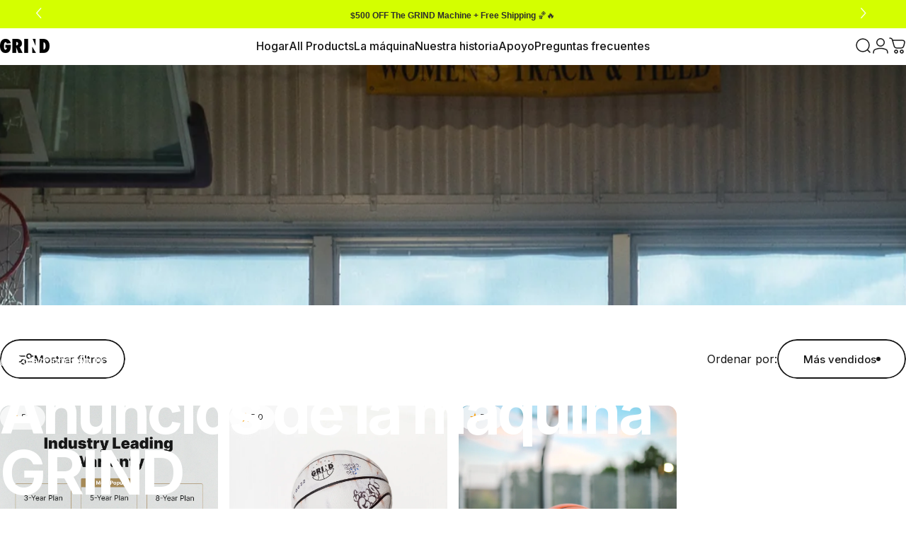

--- FILE ---
content_type: text/html; charset=utf-8
request_url: https://www.grindbasketball.com/es/search?section_id=template--19716587520258__recently-viewed&type=product&q=
body_size: -182
content:
<div id="shopify-section-template--19716587520258__recently-viewed" class="shopify-section recently-section"><style>
  #shopify-section-template--19716587520258__recently-viewed {
    --section-padding-top: 72px;
    --section-padding-bottom: 80px;}
</style>

<recently-viewed class="recently-viewed block" data-url="/es/search?section_id=template--19716587520258__recently-viewed&type=product&q=" data-limit="6"></recently-viewed>


</div>

--- FILE ---
content_type: text/css
request_url: https://www.grindbasketball.com/cdn/shop/t/35/assets/wd-custom.css?v=114949867383810646451750771491
body_size: 37
content:
.wd-images-wrapper{display:flex;align-items:flex-end;justify-content:center;gap:40px}.button.wd-btn-1{margin-right:var(--sp-20)}.wd-custom-section .wd-spacing{margin:0}.wd-image-with-text .subtext-md{position:relative;padding-left:15px}.wd-image-with-text .subtext-md:after{content:"";position:absolute;left:0;top:0;background:#a58958;width:5px;bottom:0;border-radius:50px}.wd-img-wrapper{position:relative;padding-top:var(--pt)}.wd-img-wrapper img{position:absolute;top:0;left:0;width:100%;height:100%}.wd-mobile-media{display:none}.wd-custom-section .shopify-app-block .affirm-as-low-as{display:block;width:1px;height:1px;opacity:0}.wd-vs-span{font-weight:900;font-size:30px;color:#a58958}.wd-custom-section .subtext-sm a{color:#a58958}.wd-btn-2{color:#fff}a.affirm-modal-trigger{text-decoration:underline;text-underline-offset:3px}.wd-affirm-btn{background:#4b4af4;color:#fff}.wd-affirm-btn:after{display:none}@media screen and (min-width: 1536px){.wd-image-with-text .image-with-text{padding-inline:calc(var(--grid-gap)* 2)}}@media (max-width: 767px){.wd-mobile-media{display:block}.wd-desktop-media{display:none}.wd-btn-1,.wd-btn-2{margin-right:0!important}.wd-img-wrapper{padding-top:var(--ptm)}}.mrk-warranty-text ul{text-align:left;margin-top:10px}@media (min-width: 769px){.mrk-warranty-text li{width:40%}.mrk-warranty-text ul{display:flex;flex-wrap:wrap;justify-content:space-between}}.mrk-warranty-text li::marker{content:"\2714";color:#a78a58;font-size:24px;line-height:16px}.mrk-warranty-box-item{border:2px solid #a78a58;max-width:200px;border-radius:6px;padding:30px 25px;display:flex;align-items:center;justify-content:center;flex-direction:column;position:relative}.mrk-warranty-boxes{display:flex;justify-content:center;gap:30px;margin-block-start:calc(2 * var(--sp-5))!important;margin-block-end:var(--sp-5)}.mrk-warranty-item-badge{position:absolute;top:-28px;background:#a78a58;width:calc(100% + 4px);height:30px;left:-2px;display:flex;align-items:center;justify-content:center;border-radius:6px 6px 0 0;color:#fff}.mrk-warranty-item-price{position:relative;font-weight:600;margin-top:12px;font-size:18px}.mrk-warranty-item-title{font-size:18px}@media (max-width: 769px){.mrk-warranty-boxes{flex-direction:row;gap:10px}.mrk-warranty-box-item{padding:12px}.mrk-warranty-item-badge{font-size:12px;height:25px;top:-24px}.mrk-warranty-item-title,.mrk-warranty-item-price{font-size:16px}}
/*# sourceMappingURL=/cdn/shop/t/35/assets/wd-custom.css.map?v=114949867383810646451750771491 */


--- FILE ---
content_type: text/json
request_url: https://conf.config-security.com/model
body_size: 88
content:
{"title":"recommendation AI model (keras)","structure":"release_id=0x33:6e:2b:50:46:5a:75:2c:2c:20:77:77:61:76:41:40:3a:3d:3e:21:31:51:72:2d:46:3b:56:36:31;keras;1evpfkb78ne2kjnbul4axrp2htugfhpyymwg3bay5hybazd889x8u0el3zl4ok5vno4w3m4n","weights":"../weights/336e2b50.h5","biases":"../biases/336e2b50.h5"}

--- FILE ---
content_type: text/javascript; charset=utf-8
request_url: https://www.grindbasketball.com/es/cart/update.js
body_size: 248
content:
{"token":"hWN7k7XudSvvA7Svjd19WBH7?key=b87e1f07398c76d1462763774cd4ab7b","note":null,"attributes":{"_source":"Rebuy","_attribution":"Smart Cart 2.0"},"original_total_price":0,"total_price":0,"total_discount":0,"total_weight":0.0,"item_count":0,"items":[],"requires_shipping":false,"currency":"USD","items_subtotal_price":0,"cart_level_discount_applications":[],"discount_codes":[],"items_changelog":{"added":[]}}